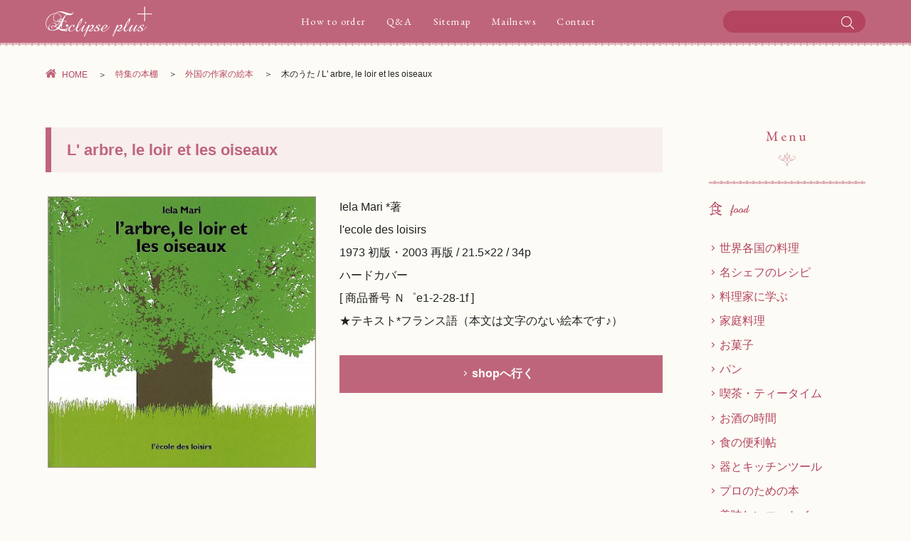

--- FILE ---
content_type: text/html; charset=UTF-8
request_url: https://cookbooks.jp/e-1-2/e1-2-28-d1.html
body_size: 5250
content:
<!doctype html>
<html lang="ja">
<head>
<meta charset="utf-8">
<title>木のうた / L' arbre, le loir et les oiseaux /イエラ・マリ | 食と暮らしの古本屋＊eclipse plus</title>
<meta name="description" content="食と暮らしの古本屋 エクリプス プリュスでは、イエラ・マリさんによる『木のうた』のフランス語版『L' arbre, le loir et les oiseaux』をご紹介・お届けしております！ごゆっくりどうぞ…☆">
<script>
if ((navigator.userAgent.indexOf('iPhone') > 0 ) || navigator.userAgent.indexOf('iPod') > 0 || navigator.userAgent.indexOf('Android') > 0) {
	document.write('<meta name="viewport" content="width=device-width; initial-scale=1.0; maximum-scale=1.0; minimum-scale=1.0; user-scalable=no">');
}
</script>

<meta name="apple-touch-fullscreen" content="yes">
<meta name="apple-mobile-web-app-status-bar-style" content="default">
<meta name="keywords" content="料理本,料理研究家,レシピ本,家庭料理,中古本,食文化,お菓子作り,料理書,料理家,製菓,シェフ,パティシエ,雑誌バックナンバー,古書,中古,古本">
<meta name="copyright" content="Copyright eclipse plus All Rights Reserved.">
<meta name="format-detection" content="telephone=no">
<link rel="canonical" href="https://cookbooks.jp/">
<link rel="shortcut icon" href="https://cookbooks.jp/favicon.ico"><!--[if lt IE 9]>
<script src="http://html5shim.googlecode.com/svn/trunk/html5.js"></script>
<![endif]-->
<!--[if lt IE 9]>  
<script src="http://css3-mediaqueries-js.googlecode.com/svn/trunk/css3-mediaqueries.js"></script>
<![endif]--> 
<!--[if lt IE 8]>
<script src="http://ie7-js.googlecode.com/svn/version/2.1(beta4)/IE8.js"></script>
<![endif]-->
<link href="https://fonts.googleapis.com/css?family=EB+Garamond" rel="stylesheet">
<link href="https://cookbooks.jp/css/import.css" rel="stylesheet" type="text/css">
<link href="https://maxcdn.bootstrapcdn.com/font-awesome/4.7.0/css/font-awesome.min.css" rel="stylesheet" integrity="sha384-wvfXpqpZZVQGK6TAh5PVlGOfQNHSoD2xbE+QkPxCAFlNEevoEH3Sl0sibVcOQVnN" crossorigin="anonymous">
<script type="text/javascript">
var ua = navigator.userAgent;
if((ua.indexOf('iPad') != -1)){
	document.write('<link rel="stylesheet" type="text/css" href="https://cookbooks.jp/css/tablet.css">');
}
else if ((ua.indexOf('Android') > 0 && ua.indexOf('Mobile') == -1)){
	document.write('<link rel="stylesheet" type="text/css" href="https://cookbooks.jp/css/tablet.css">');
} 
</script>
<script src="//code.jquery.com/jquery-1.11.0.min.js"></script>
<script src="//code.jquery.com/jquery-migrate-1.2.1.min.js"></script>
<script src="https://cookbooks.jp/js/jquery.smoothScroll.js"></script>
<script src="https://cookbooks.jp/js/jquery.matchHeight.js"></script>
<script src="https://cookbooks.jp/js/modernizr.js"></script>
<script src="https://cookbooks.jp/js/s.js"></script>
</head>

<body id="sub">
<!--header-->   
<header id="header">
    <!-- glNavi -->
    <div class="wrapper">
        <div id="mobile-head">
            <h1 class="logo"><a href="https://cookbooks.jp/">食と暮らしの古本屋 eclipse plus</a></h1>
            <div id="nav-toggle">
                <div>
                    <span></span>
                    <span></span>
                    <span></span>
                </div>
            </div>
        </div>
        <nav id="global-nav">
            <ul>
                <li class="nav1"><a href="https://cookbooks.jp/info.html">How to order</a></li>
                <li class="nav2"><a href="https://cookbooks.jp/q-a.html">Q&amp;A</a></li>
                <li class="nav3"><a href="https://cookbooks.jp/sitemap.html">Sitemap</a></li>
                <li class="nav4"><a href="https://cookbooks.jp/shop/mailnews/">Mailnews</a></li>
                <li class="nav5"><a href="https://cookbooks.jp/shop/contact/">Contact</a></li>
                <li class="li-search sp">
                	<div class="search">
<script>
  (function() {
    var cx = '017048921622195879016:n8kcrkbv4gg';
    var gcse = document.createElement('script');
    gcse.type = 'text/javascript';
    gcse.async = true;
    gcse.src = 'https://cse.google.com/cse.js?cx=' + cx;
    var s = document.getElementsByTagName('script')[0];
    s.parentNode.insertBefore(gcse, s);
  })();
</script>
<gcse:searchbox-only></gcse:searchbox-only>
                    </div>
                </li>
            </ul>
        </nav>
                <div class="search pc">
<script>
  (function() {
    var cx = '017048921622195879016:n8kcrkbv4gg';
    var gcse = document.createElement('script');
    gcse.type = 'text/javascript';
    gcse.async = true;
    gcse.src = 'https://cse.google.com/cse.js?cx=' + cx;
    var s = document.getElementsByTagName('script')[0];
    s.parentNode.insertBefore(gcse, s);
  })();
</script>
<gcse:search></gcse:search>
                    </div>
    </div>
    <!-- /glNavi -->
</header>
<!--/header-->
<!-- pan-->
<div id="pan" class="wrapper clearfix">
 	<ul><li><span><i class="fa fa-home fa-small" aria-hidden="true"></i><a href="https://cookbooks.jp/">HOME</a></span></li><li><span><a href="https://cookbooks.jp/feature.html">特集の本棚</a></span></li><li><span><a href="https://cookbooks.jp/e-1-2/e-1-2.html">外国の作家の絵本</a></span></li><li>木のうた / L' arbre, le loir et les oiseaux</li></ul>
</div>
<!-- /pan -->
<!-- container -->
<div id="container" class="wrapper clearfix">
	<div class="main">
        <!-- info -->
        <h2 class="title-pink-bg-line" id="1f">L' arbre, le loir et les oiseaux</h2>
        <section class="info-box mb60">
            <div class="info-photo"><img src="https://cookbooks.jp/e-1-2/e1-2-28-1f.jpg" alt="L' arbre, le loir et les oiseaux"></div>
            <div class="info-book">
                <p>Iela Mari *著<br>l'ecole des loisirs<br>1973 初版・2003 再版 / 21.5×22 / 34p<br>ハードカバー<br>[ 商品番号 Ｎ゜e1-2-28-1f ]<br>★テキスト*フランス語（本文は文字のない絵本です♪）</p>
                <a href="https://cookbooks.jp/shop/e1-2-28-1/" target="_blank" class="btn btn-pink w100p">shopへ行く</a>
            </div>
        </section>
        <section class="info-txt">
        	<p>イタリアの絵本作家イエラ・マリさんによる『木のうた』のフランス語版.:*・゜<br>フランス語版といいましても、元々が字のない絵本となります！</p>
            <p>自然の中にすくっと立つ１本の樹を通して四季を感じることのできる美しい１册です.:*・゜</p>
            <p>雪におおわれた大地、でもその中では、冬眠しているりすや種が、春を待っています。<br>そして、りすが目を覚まし、種が芽吹き始めて…モノトーンの世界がだんだんと緑に彩られていって.:*・゜<br>ちょこまかと働くりす、空を飛んで巣づくりする鳥たち、咲き出す花、秋の実り、紅葉、そしてまた冬が訪れて…生けとし生きるものの生の営み、四季の移り変わりの美しさが描かれていて、グラフィカルなイラストが、決して甘く可愛すぎないのに、自然への優しいまなざしに溢れていて素敵です。</p>
            <p class="mb35">どうぞ、何度も何度もページを開いて、眺めてみてください.:*・゜</p>
        </section>
        <!-- /info -->
        <!-- block -->
        <article class="box-line inner mb60">
        	<h3 class="title-pink-icon mb30 font-eb">Information</h3>
            <div class="inner2">
                <p>出版社品切れ または絶版 となっています &gt;2018年6月現在</p>
            </div>
        </article>
        <!-- /block -->
        <!-- link -->
        <div class="link-box mb90">
            <a href="https://cookbooks.jp/shop/e1-2-28-1/" target="_blank" class="btn btn-pink mb20 w100p">shopで在庫をご覧いただけます</a>
            <a href="https://amzn.to/2JFegK1" target="_blank" class="btn btn-line-pink mb10">Amazonでもお求めいただけます</a>
        </div>
        <!-- /link -->
        <!-- link -->
        <div class="link-box">
            <a href="https://cookbooks.jp/e-1-2/e-1-2.html" target="_blank" class="btn btn-line-pink2 mb20">外国の作家の絵本</a>
        </div>
        <!-- /link -->
    </div>
    <div class="side-r">
    	<!-- menu -->
        <h2 class="title-icon font-eb">Menu</h2>
        <dl class="side-nav">
        	<dt><img src="https://cookbooks.jp/img/menu1.png" alt="食 food" /></dt>
            <dd>
            	<ul class="arrow-list">
                	<li><a href="https://cookbooks.jp/s-1/s-1.html">世界各国の料理</a></li><li><a href="https://cookbooks.jp/s-2/s-2.html">名シェフのレシピ</a></li><li><a href="https://cookbooks.jp/s-3/s-3.html">料理家に学ぶ</a></li><li><a href="https://cookbooks.jp/s-4/s-4.html">家庭料理</a></li><li><a href="https://cookbooks.jp/s-5/s-5.html">お菓子</a></li><li><a href="https://cookbooks.jp/sf-25/sf-25.html">パン</a></li><li><a href="https://cookbooks.jp/s-6/s-6.html">喫茶・ティータイム</a></li><li><a href="https://cookbooks.jp/s-7/s-7.html">お酒の時間</a></li><li><a href="https://cookbooks.jp/s-8/s-8.html">食の便利帖</a></li><li><a href="https://cookbooks.jp/s-9/s-9.html">器とキッチンツール</a></li><li><a href="https://cookbooks.jp/s-10/s-10.html">プロのための本</a></li><li><a href="https://cookbooks.jp/s-11/s-11.html">美味しいエッセイ</a></li>
                </ul>
            </dd>
        </dl>
        <dl class="side-nav">
        	<dt><img src="https://cookbooks.jp/img/menu2.png" alt="暮らし life" /></dt>
            <dd>
            	<ul class="arrow-list">
                	<li><a href="https://cookbooks.jp/k-1/k-1.html">おしゃれとマナー</a></li><li><a href="https://cookbooks.jp/k-2/k-2.html">暮らしの知恵</a></li><li><a href="https://cookbooks.jp/k-3/k-3.html">家づくり・インテリア</a></li><li><a href="https://cookbooks.jp/k-4/k-4.html">旅をする・外国の暮らし</a></li><li><a href="https://cookbooks.jp/k-5/k-5.html">手芸・ハンドメイド</a></li><li><a href="https://cookbooks.jp/k-6/k-6.html">花とガーデニング</a></li><li><a href="https://cookbooks.jp/k-7/k-7.html">コレクション・こだわり</a></li>
                </ul>
            </dd>
        </dl>
        <dl class="side-nav side-nav-last mb30">
        	<dt><img src="https://cookbooks.jp/img/menu3.png" alt="エトセトラ etc" /></dt>
            <dd>
            	<ul class="arrow-list">
                    <li><a href="https://cookbooks.jp/e-2-1/e-2.html">アート・デザイン</a></li><li><a href="https://cookbooks.jp/e-1-1/e-1.html">大人も楽しめる子どもの本</a></li><li><a href="https://cookbooks.jp/e-3/e-3.html">小説・エッセイ</a></li><li><a href="https://cookbooks.jp/e-4/e-4.html">詩・歌・ことば</a></li><li><a href="https://cookbooks.jp/magazine/z-mag.html">Zine・リトルプレス</a></li>
                </ul>
            </dd>
        </dl>
        <div class="btn-box">
            <a href="https://cookbooks.jp/magazine/s-mag.html" class="side-img-btn"><img src="https://cookbooks.jp/img/side1.png" alt="料理、食にまつわる雑誌バックナンバー"></a>
            <a href="https://cookbooks.jp/magazine/l-mag.html" class="side-img-btn mb25"><img src="https://cookbooks.jp/img/side2.png" alt="暮らしの雑誌バックナンバー"></a>
            <a href="https://cookbooks.jp/feature.html" class="side-img-btn mb25"><img src="https://cookbooks.jp/img/side3.png" alt="特集の本棚index"></a>
            <a href="https://cookbooks.jp/author.html" class="side-img-btn mb35"><img src="https://cookbooks.jp/img/side4.png" alt="著者別本棚index"></a>
        </div>
        <ul class="side-nav-list mb50">
        	<li><a href="https://cookbooks.jp/greeting.html">ご挨拶</a></li>
            <li><a href="https://cookbooks.jp/info.html">ご利用案内</a></li>
            <li><a href="https://cookbooks.jp/q-a.html">よくあるご質問</a></li>
            <li><a href="https://cookbooks.jp/shop/search/">探求書・お捜しの本について</a></li>
            <li><a href="https://cookbooks.jp/re/republication.html">復刊、新版、文庫化情報♪</a></li>
            <li><a href="https://cookbooks.jp/precious.html">買取について</a></li>
            <li><a href="https://cookbooks.jp/law.html#kobutu">古物営業法の規定に基づく表示</a></li>
        </ul>
        <div class="btn-box">
            <a href="https://cookbooks.jp/precious.html" class="side-img-btn mb20"><img src="https://cookbooks.jp/img/side8_2x.png" alt="お家で眠っている本たちお譲りください"></a>
            <a href="https://cookbooks.jp/dengon.html" class="side-img-btn mb30"><img src="https://cookbooks.jp/img/side9_2x.png" alt="ご連絡のとれないお客さまへ"></a>
        </div>
        <!-- /menu -->
　   　　<!-- blog -->
        <h2 class="title-icon font-eb">Blog</h2>
        <div class="box-pink mb70">
        	<div class="inner-white">
                <p class="blog-photo"><a href="https://cookbooks.jp/blog/"><img src="https://cookbooks.jp/img/blog-photo.jpg" class="w63" alt="ブログ「Proof of the pudding」へ"></a></p>
                <div class="blog-txt">
                    <p>「カフェエイト」さん *著<br>『VEGE BOOK 3』から…ゴールデンデリシャスと赤ワインのジェラートを作ってみました♪</p>
                    <p class="t-center"><a href="https://cookbooks.jp/blog/" class="icon-arrow">続きを読む</a></p>
                </div>
            </div>
        </div>
        <!-- /blog -->
	</div>
</div>
<!-- /container -->
<!--footer-->    
    <footer id="footer">
        	<div class="wrapper">
            	<ul class="foot-nav">
                	<li><a href="https://cookbooks.jp/greeting.html">ご挨拶</a></li>
                    <li><a href="https://cookbooks.jp/info.html">ご利用案内</a></li>
                    <li><a href="https://cookbooks.jp/shop/search/">探求書</a></li>
                    <li><a href="https://cookbooks.jp/precious.html">買取</a></li>
                    <li><a href="https://cookbooks.jp/law.html#kobutu">古物営業法の規定に基づく表示</a></li>
                    <li><a href="https://cookbooks.jp/info.html#privacy">プライバシーポリシー</a></li>
                    <li><a href="https://cookbooks.jp/law.html">特定商取引法に基づく表示</a></li>
                </ul>
            	<p class="copy">Copyright(C) 2001-2026 * eclipse plus * All Rights Reserved.</p>
            </div>
		<div class="pagetop"><a href="#top">▲</a></div>
    </footer>
<!-- Global site tag (gtag.js) - Google Analytics -->
<script async src="https://www.googletagmanager.com/gtag/js?id=UA-2752943-1"></script>
<script>
  window.dataLayer = window.dataLayer || [];
  function gtag(){dataLayer.push(arguments);}
  gtag('js', new Date());

  gtag('config', 'UA-2752943-1');
</script>
<!--/footer-->
</body>
</html>

--- FILE ---
content_type: text/css
request_url: https://cookbooks.jp/css/common.css
body_size: 1013
content:
@charset "utf-8";
*{ font-family:"ヒラギノ角ゴ Pro W3", "Hiragino Kaku Gothic Pro", メイリオ, Meiryo, "Quattrocento Sans", Osaka, "ＭＳ Ｐゴシック", "MS PGothic", sans-serif; margin: 0; padding: 0; }
html { margin:0 auto; padding:0; height:100%; width:100%;}
body {text-align: left;margin: 0 auto;padding: 0;height: 100%;width: 100%;-webkit-text-size-adjust: 100%;color: #222222;background: #FCFBF5;font-feature-settings: "palt";}

body#home {}

img { width:100%; height:auto;}

a,a:link, a:visited {color: #B44460;text-decoration: none;}
a:active, a:hover {color: #D8758A;}
a:hover img {opacity: 0.6;}

a:hover, a:hover img{opacity: .6;-ms-filter: "alpha(opacity=60)";-khtml-opacity: .6;-moz-opacity: .6;}
a:hover, a:hover img{ -moz-transition: opacity 0.5s ease-out 0s; -webkit-transition: opacity 0.5s ease-out 0s; -o-transition: opacity 0.5s ease-out 0s; -ms-transition: opacity 0.5s ease-out 0s; transition: opacity 0.5s ease-out 0s; }
a, a img{ -moz-transition: opacity 0.5s ease-out 0s; -webkit-transition: opacity 0.5s ease-out 0s; -o-transition: opacity 0.5s ease-out 0s; -ms-transition: opacity 0.5s ease-out 0s; transition: opacity 0.5s ease-out 0s; }
a img {background:#fff;}
a:hover img {background:#fff;filter: alpha(opacity=60); -moz-opacity: 0.6; opacity: 0.6;}

h1, h2, h3, h4, h5 { margin: 0; padding: 0; font-size: 90%; line-height: 120%; font-weight: normal; }
h1 {/*construction.css*/}

ul,ol,dl { margin: 0; padding: 0; font-size: 90%; line-height: 160%; }
ul ul,
ul ol,
ul dl,
ul p,
ol ol,
ol ul,
il dl,
ol p,
dl ul,
dl ol,
dl p,
dl dl {margin: 0;padding: 0;font-size: 106%;line-height: 160%;font-weight: normal;}
li { list-style-type: none; padding: 0; margin: 0; }

dl { margin: 0; padding: 0; }
dt { margin: 0; padding: 0; }
dd { margin: 0; padding: 0; }

p {font-size: 100%;line-height: 200%;margin: 0;padding: 0;}
img { border: 0; font-size: 65%; line-height: 150%; }
hr { display: none; }

table { font-size: 90%; margin: 0; padding: 0; }
th { text-align: left; font-weight: bold; margin: 0; }
td { /* [disabled]text-align: left; */ margin: 0; }
table ul, table ol, table dl, table p {font-size: 100%; line-height: 160%;}

em { font-weight: bold; font-style: normal; padding-top: 10px; font-size: 90%; line-height: 160%; }
sup,sub { font-size: 70%; }
address { font-style: normal; margin: 0; padding: 0; }

form { margin: 0; padding: 0; }
label { margin: 0; padding: 0; font-size: 90%; line-height: 160%; }
input, button, textarea, select {margin: 0;padding: 0;background: none;border: none;border-radius: 0;outline: none;-webkit-appearance: none;-moz-appearance: none;appearance: none;}

/*clearfix*/
.clearfix { zoom:1;/*for IE 5.5-7*/ }
.clearfix:after{/*for modern browser*/ content:"."; display: block; height:0; clear: both; visibility: hidden; font-size: 0;}

blockquote { margin:0; padding:0;}


--- FILE ---
content_type: text/css
request_url: https://cookbooks.jp/css/construction.css
body_size: 3215
content:
@charset "utf-8";

/*--- 全体の幅 ------------------------------*/
#wrapper {max-width: 100%;width: 94%;margin:0 auto;display:block;position:relative;}
.wrapper {width: 90%;max-width: 1170px;margin:0 auto;padding: 0;}
@media screen and (max-width:1000px){
	#wrapper {width: 100%;font-size:105%;}
	.wrapper {}
}

/*--- Header glNav ------------------------------*/
/* header */
#header {position: relative;width: 100%;margin: 0 auto;line-height: 1;z-index: 999;background: #BF657B;height: 60px;color: #fff;}
#header:after{content:"";display:block;width:100%;height: 5px;position:absolute;left:0;right:0;bottom: -5px;background: url(../img/race_btm.png) 0 100%;background-size: auto 6px;}
#header .wrapper {display: flex;justify-content: space-between;align-items: center;height: 60px;}
#header #mobile-head {order: 1;flex-basis: 155px;}
.logo {font-size:1px;text-indent:-99999px;line-height:0;background:url(../img/logo.png) no-repeat 0 0;width:150px;height:43px;background-size: auto 100%;}
.logo a { display:block;width:100%;height:100%;}
@media screen and (max-width: 1000px) {
	#header .wrapper { display:block; width:100%;}
}

/* glnav */
#global-nav {text-align:center;order: 2;flex-grow: 2;font-size: 88%;letter-spacing: .1em;}
#global-nav ul {list-style: none;font-size: 100%;}
#global-nav ul li {margin-left: 3%;display: inline-block;position: relative;}
#global-nav ul li a {font-family: 'EB Garamond', serif;color: #fff;font-weight:  normal;}
#global-nav ul li a:hover { border-bottom:solid 1px #fff;}
#nav-toggle {display: none;top: 50%;width: 20px;height: 14px;cursor: pointer;z-index: 101;}
#nav-toggle div { position: relative;}
#nav-toggle span {display: block;position: absolute;height: 2px;width: 100%;background: #fff;left: 0;-webkit-transition: .35s ease-in-out;-moz-transition: .35s ease-in-out;transition: .35s ease-in-out;}
#nav-toggle span:nth-child(1) { top: 0;}
#nav-toggle span:nth-child(2) {top: 6px;}
#nav-toggle span:nth-child(3) {top: 13px;}
.nav-red {display: none;}
@media screen and (max-width: 1000px) {
    #header, .inner {width: auto;min-width: 1px;padding: 0;}
    #header {top: 0;margin-top: 0;}
    #header .bgColor,
    #mobile-head {position:relative;z-index:10000000;}
    #mobile-head  {width: 90%;display: flex;justify-content: space-between;padding: 0 5%;height: 60px;align-items: center;}
    #header .logo {/* left: 5%; *//* width: 20%; *//* height: auto; *//* padding-top: 4%; *//* top: 50%; *//* margin-top: -2%; */}
    #global-nav {position: absolute;top: -696px;background: #bf657b;width: 100%;text-align: center;padding: 0;-webkit-transition: .5s ease-in-out;-moz-transition: .5s ease-in-out;transition: .5s ease-in-out;}
    #global-nav ul {width: 100%;padding-top: 20px;}
    #global-nav ul li {position: relative;display: block;/* border-bottom: solid 1px #fcfbf5; */margin: 0;padding: 0 5%;}
    #global-nav ul li:hover:after { display:none;}
    #global-nav ul li:last-child { border-bottom:none;padding:5%;text-align:center;}
    #global-nav ul li:last-child:before { display:none;}
    #header #global-nav ul li a,
    #header.fixed #global-nav ul li a {width: 100%;display: block;padding: .7em 0;}
    #nav-toggle {display: block; }
    .open #nav-toggle span:nth-child(1) {top: 11px;-webkit-transform: rotate(315deg);-moz-transform: rotate(315deg); transform: rotate(315deg);}
    .open #nav-toggle span:nth-child(2) { width: 0; left: 50%; }
    .open #nav-toggle span:nth-child(3) {top: 11px;-webkit-transform: rotate(-315deg);-moz-transform: rotate(-315deg);transform: rotate(-315deg);}
    .open #global-nav {-moz-transform: translateY(756px);-webkit-transform: translateY(756px);transform: translateY(756px);}
    .nav-red {display:block;position: absolute;right: 50px;top: 50%;width: 50px;height: 13px;cursor: pointer;z-index: 101;font-size: 50%;margin-top: -13px;text-align: center;}
    .nav-red a { color:#333 !important;}
    .nav-red:before {content:"";background:url(../img/icon-red.svg) no-repeat 50% 0;width: 100%;height: 23px;display:block;}
    .contact #nav-toggle { display:none;}
}

/*search*/
.search {width: 200px;order: 3;}

.search-form {position: relative;text-align: right;}
input[type="search"].search-field {width: 150px;background: #bf5570;padding: 0 .7em;line-height: 30px;margin-right: -10px;color: #fff;border-radius: 15px 0px 0px 15px;height: 30px;}
.search-submit:before {content: "";width: 14px;height: 14px;margin-right: .5em;background: url(../img/icon-search.svg) no-repeat;display: block;position: absolute;top: 50%;left: 0;margin-top: -7px;}
.search-submit {overflow: hidden;padding: 0;color: #fff;line-height: 30px;cursor: pointer;position: relative;background: #bf5570;text-indent: -99999px;width: 25px;border-radius: 0 15px 15px 0;}
@media screen and (max-width:1000px){
	.search { width:100%;}
	.search-form {text-align:center;}
	input[type="search"].search-field { width:90%;}
}

/*gsc*/
#___gcse_1,#___gcse_0 {background:#B44460;border-radius: 20px;padding: 3px 10px;}
.gsc-control-cse {border:none !important;background:none !important;border-color: #b44460 !important;}
.cse .gsc-control-cse, .gsc-control-cse {padding:0 !important;width:auto !important;}
.cse .gsc-control-wrapper-cse, .gsc-control-wrapper-cse {}
.cse form.gsc-search-box, form.gsc-search-box { padding:0 !important; margin:0 !important;}
table.gsc-search-box { margin:0 !important;}
table.gsc-search-box tr {}
table.gsc-search-box td { border:none !important;}
input.gsc-input {}
.cse input.gsc-input, input.gsc-input {background:#B44460 !important;color:#fff !important;border: none !important;}
td.gsc-search-button {position:relative;z-index:10000;}
.cse input.gsc-search-button, input.gsc-search-button {position:relative;z-index:10000;cursor:pointer;border:  none !important;background: url(../img/icon-seach.png) no-repeat 50% 50% !important;margin: 0 !important;width: 18px;height: 18px !important;background-size: 18px !important;text-indent:  -999999px;font-size: 1px !important;line-height: 1em;display: block;min-width: 18px !important;}
td.gsc-clear-button { display:none !important;}
input.gsc-search-button {width: 18px !important;display: block;position: absolute;right: 0;margin-top: -9px !important;padding: 9px !important;}
@media screen\0 {
  input.gsc-search-button  { margin-top: 3px !important; }
}
::-webkit-input-placeholder {color: #b44460;}
::-moz-placeholder {color: #b44460; opacity: 1;}
:-ms-input-placeholder {color: #b44460!important;}
input:-ms-input-placeholder{color: #b44460!important;}
/*v2*/
.gsc-input-box {border: none !important;background: none !important;}
.gsc-search-box .gsc-input>input:hover,.gsc-input-box-hover { border: none !important; -moz-box-shadow:  none !important; -webkit-box-shadow:  none !important; box-shadow: none !important; outline: none;}
.gsc-search-box .gsc-input>input:focus,.gsc-input-box-focus { border:  none !important; -moz-box-shadow:  none !important; -webkit-box-shadow:  none !important; box-shadow:  none !important; outline: none;}
.gsc-search-button-v2, .gsc-search-button-v2:hover, .gsc-search-button-v2:focus{border:none !important;background:none !important;text-indent:  -999999px !important;background: url(../img/icon-seach.png) no-repeat 50% 50% !important;background-size: 18px !important;line-height: 1em;min-width: 18px !important;padding: 5px 15px !important;}
.gsst_a .gscb_a { color:#fcfbf5 !important;display:none;}
@media screen and (max-width:1000px){
	#___gcse_1,#___gcse_0 {padding: 5px ;}
	input.gsc-search-button { right:10px;}
}


/*--- nav ------------------------------*/
.side-nav {padding-bottom:30px;}
.side-nav dt {background:url(../img/race_top.png) repeat-x 0 0;padding: 30px 0 25px;font-size: 126%;letter-spacing: 0.1em;background-size: auto 6px;}
.side-nav dt span {font-size:80%; padding-left:1em;}
.side-nav dd {}
.side-nav-last {background:url(../img/race_top.png) repeat-x 0 100%;background-size: auto 6px;}
.arrow-list {margin-left:10px;font-size: 113%;}
.arrow-list li { margin-bottom:.5em;}
.arrow-list li:before{content:"";position: relative;display: inline-block;width: 4px;height: 4px;top: -3px;left: -8px;border-top: 1px solid #B44460;border-right: 1px solid #B44460;-webkit-transform: rotate(45deg);transform: rotate(45deg);}
.arrow-list li a:hover {border-bottom: solid 1px #bf5570;}
.main .arrow-list { font-size:100%;}
.main .arrow-list li { margin-bottom:.25em;}
.arrow-list-last {}
.side-img-btn { display:block;}
.side-nav-list {text-align:center;position:relative;display:block;padding: 40px 0;}
.side-nav-list:before,.side-nav-list:after {content:"";position:absolute;display:block;height:22px;left: 0;right: 0;background-size: contain !important;}
.side-nav-list:before {background: url(../img/side5.png) 50% 0 no-repeat;top: 0;}
.side-nav-list:after {background: url(../img/side7.png) 50% 0 no-repeat;bottom: 0;}
.side-nav-list li {margin-bottom:10px;background: url(../img/side6.png) no-repeat #f2e1e6;background-size:contain;}
.side-nav-list li a {padding:.5em 0; display:block;}
.side-nav-list li:last-child { margin-bottom:0;}
@media screen and (max-width:1000px){
	.side-nav dt img { width:50%;}
	.side-img-btn { width:70%;margin:0 auto;}
	.side-nav-list { font-size:100%;}
	.side-nav-list li { letter-spacing:0;}
	.side-nav-list li a { padding:1em 0;}
}
@media screen and (max-width: 767px){
	.side-nav dt img {width: auto;height: 25px;}
}


/*--- contents ------------------------------*/
#container{position:relative;display: flex;justify-content: flex-end;padding-bottom: 40px;}
#home #container { padding-top:40px;}
#sub #container {padding-top: 30px;}
.contents {position:relative;margin: 0 auto;padding: 60px 6%;}
.main {order: 2;flex-grow: 2;flex-basis: 50%;padding: 0 65px;}
#sub .main {padding: 0 65px 0 0;}
.side-l {order: 1;flex-basis: 220px;}
.side-r {order: 3;flex-basis: 220px;color: #bf5570;}
@media screen and (max-width:1000px){
	#container{flex-direction: column;}
	.contents {padding: 10% 5%;}
	.main,#sub .main {order: 1;flex-basis: 100%;padding: 0 0 3em 0;}
	.side-l {order: 2;flex-basis: 100%;}
	.side-r {order: 3;flex-basis: 100%;}
}

/*--- pan ------------------------------*/
#pan {padding: 35px 0;font-size: 82%;line-height: 100%;}
#pan li { display: block; float: left; padding-right:1em; }
#pan li a {margin: 0 1em 0 0;}
#pan li a:hover {border-bottom: solid 1px #bf5570;}
#pan li span:after {content: " ＞"; }
.fa-small {font-size: 1.4em !important;margin-right: .5em;color: #BF657B;}
@media screen and (max-width:767px){
	#pan { display:none;}
}


/*--- footer ------------------------------*/
#footer {background:#BF657B;color:#fff;text-align:center;padding: 40px 0 30px;position:relative;letter-spacing: .1em;}
#footer:before{content:"";display:block;width:100%;height: 5px;position:absolute;left:0;right:0;top: -5px;background: url(../img/race_top.png) 0 0;background-size: auto 6px;}
.copy{font-size: 90%;padding: 60px 0 0;}
.foot-nav li {display: inline-block;border-right: solid 1px #fff;padding: 0 1em;line-height: 1;font-size: 105%;}
.foot-nav li a {color: #fff;}
.foot-nav li a:hover { border-bottom:solid 1px #fff;}
@media screen and (max-width:1000px){
	#footer {padding:2em 0 1em;letter-spacing: 0;}
	.copy{font-size:100%;padding: 3em 0 0;}
	.foot-nav {text-align: left;font-size: 100%;}
	.foot-nav li {border: none;padding: 0;display: block;font-size: 100%;}
	.foot-nav li a {padding: .8em 0;display:block;}
}

/*--- pagetop ------------------------------*/
.pagetop {cursor:pointer;display: block;z-index: 10000;position:fixed;bottom:55px;right:15px;padding:10px 15px;color: #bf5570;font-size:18px;text-decoration:none;background: linear-gradient(-45deg,#fff 25%, #f4f4ed 25%, #f4f4ed 50%, #fff 50%, #fff 75%, #f4f4ed 75%, #f4f4ed);background-size: 4px 4px;border: 3px solid #c96d85;border-radius: 50%;opacity: 0.6;box-sizing: border-box;}
.pagetop:hover {color: #ffffff; background:#c96d85;}
.pagetop a {display:block;color:#333;width: 100%;height: 100%;position: relative;text-decoration: none;}
@media screen and (max-width: 767px){
	.pagetop {bottom:10px;height: 2.5em;width: 2.5em;}
	.pagetop a { position: absolute; left: 50%; top: 65%; margin: -50%;}
}



--- FILE ---
content_type: text/css
request_url: https://cookbooks.jp/css/styles.css
body_size: 4457
content:
@charset "utf-8";

.pc { display:block !important;}
.sp {display: none !important;}
@media screen and (max-width:1000px){
	.pc { display:none !important;}
	.sp { display:block !important;}
}

.none { display:none;}

/*マージン*/
.m0 { margin: 0 !important; }
.mb0 { margin-bottom:0px !important;}
.mb5 { margin-bottom:5px !important;}
.mb10 { margin-bottom:10px !important;}
.mb15 { margin-bottom:15px !important;}
.mb20 { margin-bottom:20px !important;}
.mb25 { margin-bottom:25px !important;}
.mb30 { margin-bottom:30px !important;}
.mb35 { margin-bottom:35px !important;}
.mb40 { margin-bottom:40px !important;}
.mb50 { margin-bottom:50px !important;}
.mb55 { margin-bottom:55px !important;}
.mb60 { margin-bottom:60px !important;}
.mb65 { margin-bottom:65px !important;}
.mb70 { margin-bottom:70px !important;}
.mb75 { margin-bottom:75px !important;}
.mb80 { margin-bottom:80px !important;}
.mb90 { margin-bottom:90px !important;}
.mb100 { margin-bottom:100px !important;}
.mb120 { margin-bottom:120px !important;}
.mb160 { margin-bottom:160px !important;}
@media screen and (max-width: 1000px){
    .mb25 { margin-bottom:1em !important;}
    .mb35 { margin-bottom:1.5em !important;}
    .mb40 { margin-bottom:1.5em !important;}
    .mb55 { margin-bottom:2em !important;}
    .mb60 { margin-bottom:3em !important;}
    .mb70 { margin-bottom:4em !important;}
    .mb90 { margin-bottom:4.5em !important;}
    .mb100 { margin-bottom:5em !important;}
    .mb120 { margin-bottom:6em !important;}
}

.mt0 { margin-top:0px !important;}
.mt10 { margin-top:10px !important;}
.mt20 { margin-top:20px !important;}
.mt30 { margin-top:30px !important;}
.mt40 { margin-top:40px !important;}
.mt50 { margin-top:50px !important;}
.ml30 {margin-left: 30px !important;}
@media screen and (max-width:1000px){
}

.pb0 { padding-bottom:0 !important;}
.pb10 { padding-bottom:10px !important;}
.pb15 { padding-bottom:15px !important;}
.pb20 { padding-bottom:20px !important;}
.pb30 { padding-bottom:30px !important;}
.pb40 { padding-bottom:40px !important;}
.pb50 { padding-bottom:50px !important;}
.pb60 { padding-bottom:60px !important;}
.pb100 { padding-bottom:100px !important;}
@media screen and (max-width:1000px){
}

.pt0 { padding-top:0px !important;}
.pt10 { padding-top:10px !important;}
.pt15 { padding-top:15px !important;}
.pt20 { padding-top:20px !important;}
.pt30 { padding-top:30px !important;}
.pt40 { padding-top:40px !important;}
.pt50 { padding-top:50px !important;}

/*FontSize*/
.txt_58{font-size:58% !important;}
.txt_70{font-size:70% !important;}
.txt_77{font-size:77% !important;}
.txt_85{font-size:85% !important;}
.txt_91{font-size:91% !important;}
.txt_99{font-size:99% !important;}
.txt_100{font-size:100% !important;}
.txt_108{font-size:108% !important;}
.txt_117{font-size:117% !important;}
.txt_125{font-size:125% !important;}
.txt_133{font-size:133% !important;}
.txt_150{font-size:150% !important;}
.txt_200{font-size:200% !important;}

/*width*/
.w63 { width:63px; }
.w70p { width:70%;}
.w100 { width:100px;}
.w100p { width:100%;}
.w110 { width:110px;}
.w120 { width:120px;}
.w134 { width:134px;}
.w245 { width:245px;}
.w200 { width:200px;}
.w300 { width:300px;}
@media screen and (max-width:1000px){
    .w70p { width:100%;}
}

/*整列*/
.t-center { text-align: center !important; }
.t-right { text-align: right !important; }
.t-left { text-align: left !important; }

/*配置*/
.fl {float:left;position: relative;}
.fr {float:right;position: relative;}
@media screen and (max-width:1000px){
	.fl,.fr { float:none; }
}

/*color*/
.font-eb {font-family: 'EB Garamond', serif;letter-spacing: .1em;}
.font-min {font-family: "Hiragino Mincho Pro","ヒラギノ明朝 ProN W6", "HiraMinProN-W6", "HG明朝E", "ＭＳ Ｐ明朝", "MS PMincho", "MS 明朝", serif;}

/*icon*/
.icon-arrow {position: relative;display: inline-block;border-bottom: solid 1px transparent;box-sizing:border-box;}
.icon-arrow:before{content:"";position: relative;display: inline-block;width: 4px;height: 4px;top: -3px;left: -8px;border-top: 1px solid #B44460;border-right: 1px solid #B44460;-webkit-transform: rotate(45deg);transform: rotate(45deg);}
.icon-arrow:hover {border-bottom: solid 1px #bf5570;}
@media screen and (max-width:1000px){
    .icon-arrow { padding:0;}
}

/*btn*/
.btn {}
.btn-pink {background:#BF657B;display: inline-block;text-align:center;color:#fff !important;padding:1em 0;font-weight:bold;}
.btn-pink:hover {text-decoration: none;}
.btn-pink:before{content:"";position: relative;display: inline-block;width: 4px;height: 4px;top: -3px;left: -8px;border-top: 1px solid #fff;border-right: 1px solid #fff;-webkit-transform: rotate(45deg);transform: rotate(45deg);}
.btn-line-pink {display:block;text-align:center;padding:.5em; border:solid 1px #bf657b;}
.btn-line-pink2 {display:block;text-align:center;padding:.5em;border: solid 1px #E5C2C9;background: #F2E1E6;font-weight:bold;color:#c76981 !important;}
.btn-line-pink3 {display:block;text-align:center;padding:.5em;border: solid 1px #E5C2C9;background: #FFE5EE;font-weight:bold;color:#c76981 !important;}
.btn-line-pink:before,.btn-line-pink2:before{content:"";position: relative;display: inline-block;width: 4px;height: 4px;top: -3px;left: -8px;border-top: 1px solid #BF6579;border-right: 1px solid #BF6579;-webkit-transform: rotate(45deg);transform: rotate(45deg);}
@media screen and (max-width:1000px){
    .btn-pink { display:block;}
}

/*title*/
.title-icon {color: #bf5570;text-align:center;font-size: 126%;margin-bottom: 1em;padding-bottom: 30px;background: url(../img/icon-title.svg) no-repeat 50% 100%;letter-spacing: .15em;}
.title-pink {color:#bf5570;font-size: 125%;font-weight:bold;margin-bottom:1em;}
.title-pl {color:#bf5570;font-size: 112.5%;font-weight:bold;margin-bottom:1em;}
#home .title-pink {font-size: 112.5%;}
.title-pink-bg {background:#BF657B;color:#fff;padding: 20px 15px;position:relative;}
.title-pink-bg:before,.title-pink-bg:after{content:"";display:block;position:absolute;left:0;right:0;height:6px;background-size: auto 6px !important;}
.title-pink-bg:before { background:url(../img/race_in_top.png) repeat-x;top:0;}
.title-pink-bg:after { background:url(../img/race_in_btm.png) repeat-x;bottom:0;}
.title-pink-bg span {font-weight:  bold;font-size: 126%;display:block;padding-top: .5em;}
.title-pink-bg span.day {font-weight:  normal;display:inline-block;padding: 0;font-size: 113%;margin-right: .8em;}
.title-pink-bg span.cat {display:inline-block;background: #fff;color: #bf5570;padding: .4em;line-height: .5;font-size: 84%;width: 8em;text-align: center;border-radius: 1em;}
.title-pink-bg-line {color:#BF657B;font-weight:bold;font-size: 138%;line-height: 1.4;border-left: solid 8px #BF657B;padding: .75em 1em;background: #F7EEED;margin-bottom: 1.5em;}
.title-pink-icon {color:#bf5570;font-size: 125%;position: relative;}
.title-pink-icon:before,.title-pink-icon:after{content:"";display:inline-block;width:17px;height:14px;background:url(../img/icon-l.svg) no-repeat;background-size: contain;}
.title-pink-icon:before {padding-right:.8em;} 
.title-pink-icon:after {background-position:0 100%;margin-left: .8em;} 
.title-black {font-size: 100%;line-height: 2;} 
.title-ribbon {position:relative;display:block;background:url(../img/ribbon.svg) repeat-x;background-size:auto 100%;color:#fff;margin: 0 50px 1em;font-weight:  bold;padding: .8em .8em 1.2em .8em;font-size: 138%;}
.title-ribbon span { display:block;position:relative;z-index:5;}
.title-ribbon:before,.title-ribbon:after {position:absolute;content:"";display:block;width: 70px;height:100%;top:0;bottom:0;background-size: auto 100% !important;z-index: 2;}
.title-ribbon:before {background: url(../img/ribbon-l.svg)no-repeat 0 0;left: -50px;}
.title-ribbon:after {background: url(../img/ribbon-r.svg)no-repeat 100% 0;right: -50px;}
@media screen and (max-width:1000px){
    .title-pink { line-height:1.6;}
    .title-pl { line-height:1.6;}
    .title-pink-bg { padding:5%;}
    .title-pink-bg span {line-height:1.6}
    .title-pink-bg span.day,.title-pink-bg span.cat { line-height:1;}
    .title-pink-bg-line {font-size: 126%;}
    .title-pink-icon { font-size:120%;}
    .title-pink-icon:before{display:block;position:absolute;top: .3em;left: -20px;width: 7px;height: 10px;}
    .title-pink-icon:after {display:none;}
    .title-ribbon {font-size:126%;padding: .8em .5em 1.2em .5em;margin: 0 40px 1em;}
    .title-ribbon:before { left:-40px;}
    .title-ribbon:after { right:-40px;}
}

/*box*/
.box-line {border:solid 1px #D396A6;box-sizing:  border-box;}
.box-book {display:flex;justify-content: flex-end;}
.book-photo {flex-basis: 134px;text-align: center;min-width: 134px;}
.book-txt {flex-basis: 570px;padding-left: 20px;flex-grow: 3;}
#home .book-txt {flex-basis: 365px;}
#sub .main .book-txt p.t-right {margin-bottom:0;}
.box-pink {background:#F2E1E6;padding:5px;font-size: 94%;}
.inner {padding: 25px;}
.inner2 { padding:0 30px;}
.inner3 {padding: 60px 80px;}
#sub .main .inner2 p { margin-bottom:0;}
@media screen and (max-width:1000px){
    .box-book { display:block;}
    .book-photo {text-align: center;display: block;}
    .book-photo .w100 {width: 35%;margin-right: 5%;}
    .book-photo .w134 { width:45%;margin-right: 5%;}
}

.inner-white {border:solid 2px #FCFBF5;padding: 10px;box-sizing: border-box;}
.blog-photo { text-align:center; margin:30px 0;}
.line-btm {border-bottom:solid 1px #D396A6;padding-bottom: 20px;margin-bottom:20px;}
@media screen and (max-width:1000px){
    .inner,.inner3 { padding:8%;}
    .inner2 {padding: 0;}
    #home .book-txt ,.book-txt {font-size: 90%;display: block;width: 100%;padding: 1em 0 0 0;}
    #home .book-txt p ,.book-txt p {font-size: 111.5%;}
    .inner-white {display:flex;justify-content: flex-end;align-items: flex-start;padding: 5%;}
    .blog-photo {margin: 0 0 0 3%;}
    .blog-txt {padding-left: 8%;font-size:90%;}
    .blog-txt .t-center {text-align:right !important;}
}


/*list*/
.book-list { text-align:center;}
.book-list li { margin-bottom:2em;}
.book-list li > dl {}
.book-list li > dl > dt {}
.book-list li > dl > dd a:hover {border-bottom: solid 1px #bf5570;}

.dl-list {padding-left:1em;font-size:100%;line-height:2;}
.dl-list dt {}
.dl-list dd {padding-left:1em;font-size: 94%;}

.dl-book {display: flex;}
.dl-book dt {flex-basis: 167px;}
.dl-book dd {flex-grow: 3; padding-left:1em;}
.dl-other-book { display:flex;justify-content: space-between; font-size:100%;line-height:2;}
.dl-other-book dt {flex-basis: 28%;font-size: 88%;text-align: center;}
.dl-other-book dt a {display: block;line-height: 1.4;border-bottom: solid 1px transparent;box-sizing:border-box;}
.dl-other-book dt a:hover {border-bottom: solid 1px #bf5570;}
.dl-other-book dd {flex-shrink: 3;padding: 0 3% 0 4%;flex-basis: 100%;}
.list-4col {display:flex;justify-content: space-between;flex-wrap: wrap;}
.list-4col li {flex-basis: 25%;}
.list-4col li dd {font-size: 92%;line-height: 1.4;}
.year-list {}
.year-list li { margin-bottom:.5em}
.year-list li a:hover {border-bottom: solid 1px #bf5570;}
.year-list .arrow-list li { display:inline-block;padding-right:1em}
@media screen and (max-width:1100px){
    .list-4col li {flex-basis: 33%;}
}
@media screen and (max-width:1000px){
    .book-list {display:flex;flex-wrap: wrap;justify-content: space-around;margin-bottom: 0;}
    .book-list li { width:48%;}
    .dl-book dt { flex-basis:122px;}
    .dl-book dd  {flex-basis:100%;}
    .dl-other-book {font-size: 100%;margin-bottom: 2em;display: block;}
    .dl-other-book dl {display:block; }
    .dl-other-book dt {display:block;text-align:left;margin-bottom: 1em;}
    .dl-other-book dd{display:block;padding: 0;}
    .dl-other-book .w100 {width: 35%;margin-right: 5%;}
    .dl-other-book .w134 { width:45%;margin-right: 5%;}
    .list-4col li {flex-basis: 48%;}
}


/*home*/
.home-title {height:520px;position:relative;display:block;border-bottom: solid 1px #F2E1E0;box-shadow: 0px 1px #fcfbf5, 0px 2px #F2E1E0, 0px 3px #fcfbf5,0px 4px #F2E1E0, 0px 5px #fcfbf5,0px 6px #F2E1E0;margin-bottom: 9px;overflow: hidden;}
.home-title-nav {display:flex;justify-content: space-between;position:absolute;left:50%;width:1158px;margin: 50px 0 0 -579px;font-size: 113%;}
.home-title-nav:before,.home-title-nav:after {content:"";display:block;position:absolute;top:0;bottom:0;width: 200%;}
.home-title-nav:before {background: url(../img/home-title-bg-l_2x.png) repeat-x 100% 100%;left: -200%;background-size: auto 100%;}
.home-title-nav:after {background: url(../img/home-title-bg-r_2x.png) repeat-x 0 0;right: -200%;background-size: auto 100%;}
.home-title-nav li {flex-basis: 379px;text-align:center;height:360px;}
.home-title-nav li a {display: flex;height:100%;align-items: center;justify-content: center;}
.home-title-nav .nav1 {background: url(../img/home-title-bg-l_2x.png) no-repeat 0 0;background-size: auto 100%;}
.home-title-nav .nav1 a { padding-left:25px;}
.home-title-nav .nav2 {background: url(../img/home-title-bg_2x.png) no-repeat 50% 0;font-size:1px;text-indent:  -999999px;line-height: 0;background-size: auto 100%;}
.home-title-nav .nav3 {background: url(../img/home-title-bg-r_2x.png) no-repeat 0 0;background-size: auto 100%;}
.home-title-nav a:hover span{border-bottom: solid 1px #bf5570;}
.home-read { width:740px;position:absolute;bottom:10px;left:50%;margin-left:-370px;}
.home-title-nav .nav3 a { padding-right:25px;}
@media screen and (max-width:1000px){
    .home-title {height:auto;padding-top: 86%;}
    .home-title-nav:before,.home-title-nav:after {width:59%;background-size:contain !important;background-repeat:  no-repeat;}
    .home-title-nav:before {left: -40%;}
    .home-title-nav:after {right: -40%;}
    .home-title-nav {width:100%;margin: 0;left: 0;right: 0;display: block;top: 5%;}
    .home-title-nav li {width:56.25%;padding-top:56.25%;height:auto;display: block;position: relative;left: 50%;margin-left: -28%;}
    .home-title-nav .nav2 { background-size:contain;}
    .home-title-nav .nav1, .home-title-nav .nav3{display:none;}
    .home-read { width:89%; margin-left:-44.5%;}
}

/*sub*/
#sub .main p {margin-bottom:2em;}
.info-box {display: flex;justify-content: flex-end;background: url(../img/race_top.png) repeat-x 0 100%;padding-bottom: 66px;background-size: auto 6px;}
.info-box.linenone { background:none;}
.info-photo {flex-basis: 400px;width: 45.1%;}
.info-book {flex-grow: 3;padding-left:30px;width: 54.8%;}
.info-txt { padding:0 70px 60px;}
.link-box {}
.img-list img { width:auto; max-width:100%;height:auto;}
@media screen and (max-width:1000px){
    .info-box {flex-direction: column;padding-bottom: 3em;}
    .info-photo {flex-basis:80%;width: 80%;margin: 0 auto 1em;}
    .info-book {padding:0;width: 100%;}
    .info-txt {padding: 0 0 3em;}
    .img-list img { width:100%;}
}

/*pagenavi*/
.pagenavi {text-align:center;padding: 80px 0 0;}
.pagenavi a {width:40px;line-height:40px;display: inline-block;margin: 0 4px;}
.pagenavi a:hover {border-bottom: solid 1px #bf5570;}
.current_page a {border: solid 1px #D396A6;}
.pagenavi .prev,.pagenavi  .back, .all { position:relative; display:inline-block;}
.all { text-align:center;}
.all a {border:none;display: block;width: auto;}
.pagenavi .prev ,.back {position:relative;font-size: 1px;line-height: 1em;text-indent: -999999px;width: 42px;height: 42px;}
.pagenavi .prev a ,.pagenavi .back a { border:none;display:block;width: 100%;height: 100%;}
.pagenavi .prev:before ,.pagenavi .pagenavi .back:after{content:"";display:inline-block;color: #fff;padding-right: .5em;}
.pagenavi .prev {}
.pagenavi .prev:before {border-top: 2px solid #B84F69;border-right: 2px solid #B84F69;content:"";display: inline-block;top: 50%;left: 50%;margin: -5px;width: 5px;height: 10px;-webkit-transform: rotate(-135deg);transform: rotate(-135deg);position: absolute;}
.pagenavi .back {}
.pagenavi .back:after {border-top: 2px solid #B84F69;border-right: 2px solid #B84F69;content:"";display: inline-block;top: 50%;left: 50%;margin: -8px;width: 10px;height: 10px;-webkit-transform: rotate(45deg);transform: rotate(45deg);position: absolute;}
@media screen and (max-width:1000px){
    .pagenavi { padding-top:3em;}
}

/*段落リストここから*/
.ul1-list ul {padding-left: 1rem;}
.ul1-list {font-size:1rem;line-height: 2;}
.ul2-list {font-size: 1rem;line-height: 2;padding-left: 2rem;}
.ul3-list {font-size: .95rem; line-height: 2;padding-left: 3rem ;}
.ul1-list > li > .ul2-list {padding-left: 1rem ;}
.ul1-list > li > .ul3-list {padding-left: 2rem ;}
/*段落リストここまで*/

/*強調指定ここから*/
.st {
    color: #bf5570;
}
.st2 {
    color: #555555;
}
.st3 {
    color: #c76981;
}
.st4 {
    color: #e9546b;
}
/*強調指定ここまで*/

/*タイトルここから*/
.title-info {
  background:#F2E1E6;
  padding:20px 10px;
  border:2px solid #fff;
  -webkit-box-shadow: 0 0 0 3px #F2E1E6;
  -moz-box-shadow: 0 0 0 3px #F2E1E6;
  box-shadow: 0 0 0 3px #F2E1E6;
  color: #BF657B;
  font-weight: bold;
  font-size: 138%;
  line-height: 1.4;
  padding: .75em 1em;
  margin-bottom: 1.5em;  
}
/*タイトルここまで*/

/*タイトル リボン シリーズ　ここから*/
.title-ribbon-s {
  position: relative;
  padding: 10px;
  color:#ffffff;
  zoom: 1;
  background: #c76981;
  -webkit-box-shadow:0 1px 3px rgba(0,0,0,0.3);
  -moz-box-shadow:0 1px 3px rgba(0,0,0,0.3);
  box-shadow:0 1px 3px rgba(0,0,0,0.3);
  font-weight: bold;
  font-size: 138%;
  line-height: 1.4;
  padding: .75em 1em;
  margin-bottom: 1.5em;   
}
.title-ribbon-s:before,
.title-ribbon-s:after {
  content: "";
  position: absolute;
  top: 100%;
  height: 0;
  width: 0;
  border: 8px solid transparent;
  border-top: 8px solid #bf5570;
}
.title-ribbon-s:before {
  right: 0;
  border-left: 8px solid #bf5570;
}
.title-ribbon-s:after {
  left: 0;
  border-right: 8px solid #bf5570;
}
/*タイトルここまで*/
/*タイトル お愉しみの本棚　見出し　ここから*/
.pleasure-box1{
  background: #FFE5EE;
  box-shadow: 0px 0px 0px 5px #FFE5EE;
  border: double 8px #FFFBF9;
  padding: 0.2em 0.5em;
  border-radius: 10px;  
  color: #bf5570;
  font-weight: bold;
  font-size: 138%;
  line-height: 1.4;
  padding: .75em 1em;
  margin-bottom: 1.5em;   
}
/*タイトルここまで*/
/*タイトル お愉しみの本棚　ここから*/
.pleasure-box2{
  background: #FFE5EE;
  box-shadow: 0px 0px 0px 5px #FFE5EE;
  border: dashed 2px white;
  padding: 0.2em 0.5em;
  color: #bf5570;
  font-weight: bold;
  font-size: 138%;
  line-height: 1.4;
  padding: .75em 1em;
  margin-bottom: 1.5em;   
}
/*タイトルここまで*/

--- FILE ---
content_type: image/svg+xml
request_url: https://cookbooks.jp/img/icon-title.svg
body_size: 4929
content:
<?xml version="1.0" standalone="no"?>
<!-- Generator: Adobe Fireworks 10, Export SVG Extension by Aaron Beall (http://fireworks.abeall.com) . Version: 0.6.1  -->
<!DOCTYPE svg PUBLIC "-//W3C//DTD SVG 1.1//EN" "http://www.w3.org/Graphics/SVG/1.1/DTD/svg11.dtd">
<svg id="Untitled-%u30DA%u30FC%u30B8%201" viewBox="0 0 24 19" style="background-color:#ffffff00" version="1.1"
	xmlns="http://www.w3.org/2000/svg" xmlns:xlink="http://www.w3.org/1999/xlink" xml:space="preserve"
	x="0px" y="0px" width="24px" height="19px"
>
	<g id="%u30EC%u30A4%u30E4%u30FC%201">
		<path d="M 23.6808 6.4122 C 23.5149 5.7212 23.0803 5.1376 22.5455 4.8217 C 22.0131 4.4991 21.3806 4.4743 20.9021 4.72 C 20.6484 4.8451 20.4609 5.0706 20.3578 5.3176 C 20.2523 5.5641 20.2196 5.83 20.2444 6.0775 C 20.2819 6.5748 20.6166 7.0046 21.0165 7.1087 C 21.2139 7.1636 21.3928 7.1622 21.5658 7.142 C 21.7393 7.118 21.9099 7.0501 22.021 6.9155 C 22.1306 6.7806 22.1578 6.6095 22.139 6.474 C 22.1204 6.3348 22.0687 6.2204 22.0055 6.1318 C 21.819 5.8716 21.6033 5.8745 21.5311 5.8984 C 21.4506 5.9237 21.4506 5.9462 21.4552 5.9622 C 21.4626 5.9827 21.4753 5.9888 21.5414 5.9897 C 21.6 5.9935 21.7458 6.001 21.8831 6.2134 C 21.9722 6.3512 22.0342 6.6076 21.8855 6.7839 C 21.7406 6.954 21.3928 6.9788 21.0839 6.8973 C 20.7717 6.8087 20.5139 6.4801 20.4816 6.0638 C 20.438 5.6589 20.6068 5.1657 21.0033 4.9726 C 21.4106 4.7668 21.9469 4.7851 22.4086 5.0677 C 22.8713 5.3411 23.2533 5.859 23.3972 6.4708 C 23.5425 7.0843 23.4713 7.7874 23.1417 8.3945 C 22.8179 9.0067 22.2217 9.4885 21.5006 9.7374 C 21.1436 9.8518 20.7463 9.9531 20.371 9.939 C 19.9838 9.9296 19.5891 9.8246 19.2089 9.6831 C 18.444 9.3864 17.724 8.9227 17.0709 8.3589 C 16.4198 7.7954 15.8245 7.1279 15.3755 6.3521 L 15.2769 6.1698 C 15.5006 5.8702 15.6947 5.552 15.8433 5.1948 C 16.0524 4.7382 16.1331 4.1378 15.9141 3.6292 C 15.8593 3.5016 15.7875 3.3812 15.6873 3.2781 C 15.5889 3.1787 15.4486 3.091 15.2886 3.0962 C 15.126 3.1018 14.9924 3.205 14.908 3.3141 C 14.8202 3.4257 14.7616 3.5467 14.7162 3.6676 C 14.6244 3.9113 14.5796 4.1589 14.5486 4.4031 C 14.5162 4.6632 14.535 4.9229 14.5835 5.1681 C 14.6517 5.5117 14.7705 5.83 14.9138 6.1318 C 14.5796 6.5467 14.1886 6.9362 13.7935 7.3234 L 13.6182 7.4959 C 13.5066 7.3271 13.4139 7.1766 13.34 7.0529 C 13.1116 6.6737 12.8264 6.2631 12.2678 4.8559 C 12.1857 4.6492 12.1022 4.4406 12.0331 4.1129 C 12.1752 3.7089 12.3069 3.2743 12.4069 2.8027 C 12.4896 2.4043 12.5541 1.9815 12.5443 1.5301 C 12.5377 1.3046 12.5143 1.0698 12.4271 0.8345 C 12.3834 0.7187 12.3182 0.6011 12.2216 0.5087 C 12.1256 0.4159 11.9939 0.3657 11.8711 0.3667 C 11.7493 0.3638 11.6174 0.4154 11.5217 0.5082 C 11.4232 0.6001 11.3585 0.7183 11.3145 0.8345 C 11.2256 1.0693 11.2031 1.3037 11.1959 1.5287 C 11.1853 1.9806 11.2487 2.4038 11.3307 2.8022 C 11.4291 3.2734 11.5599 3.7079 11.7006 4.112 C 11.6306 4.4391 11.546 4.6487 11.465 4.855 C 10.9025 6.2603 10.6162 6.6714 10.3861 7.0491 L 10.1643 7.4026 L 10.0847 7.3234 C 9.6896 6.9362 9.2983 6.5467 8.9646 6.1318 C 9.1077 5.8304 9.2262 5.5117 9.2937 5.1681 C 9.3434 4.9233 9.361 4.6632 9.3286 4.4031 C 9.2979 4.1589 9.2524 3.9113 9.162 3.6676 C 9.1155 3.5467 9.058 3.4257 8.9702 3.3141 C 8.885 3.205 8.7516 3.1018 8.5889 3.0962 C 8.4298 3.091 8.2885 3.1787 8.1904 3.2781 C 8.09 3.3812 8.0186 3.5016 7.9639 3.6292 C 7.7448 4.1378 7.8248 4.7382 8.0347 5.1957 C 8.1835 5.552 8.3778 5.8698 8.6005 6.1698 L 8.502 6.3521 C 8.0526 7.1279 7.4573 7.7954 6.8075 8.3589 C 6.1538 8.9227 5.4335 9.3864 4.6686 9.6831 C 4.2885 9.8246 3.8936 9.9305 3.5072 9.939 C 3.1315 9.9536 2.7352 9.8523 2.3772 9.7374 C 1.6556 9.4885 1.0599 9.0067 0.7355 8.3945 C 0.4065 7.7874 0.3357 7.0843 0.4812 6.4708 C 0.6249 5.859 1.0061 5.3411 1.4686 5.0687 C 1.9313 4.7847 2.4685 4.7668 2.8749 4.9726 C 3.2714 5.1662 3.439 5.6589 3.3966 6.0638 C 3.3623 6.4801 3.1064 6.8091 2.7943 6.8973 C 2.4846 6.9788 2.1368 6.954 1.9919 6.7829 C 1.844 6.6076 1.905 6.3512 1.9955 6.2134 C 2.1318 6.001 2.2772 5.994 2.3358 5.9897 C 2.4023 5.9888 2.4155 5.9827 2.4211 5.9626 C 2.427 5.9462 2.427 5.9237 2.3463 5.8984 C 2.2751 5.8745 2.0585 5.8716 1.8717 6.1318 C 1.8092 6.2209 1.7581 6.3362 1.7384 6.474 C 1.7198 6.6104 1.7466 6.7815 1.8572 6.9155 C 1.9692 7.0506 2.1394 7.118 2.3115 7.142 C 2.4854 7.1622 2.6643 7.1636 2.8624 7.1077 C 3.2618 7.0046 3.5956 6.5748 3.634 6.0765 C 3.6581 5.83 3.6259 5.5641 3.5194 5.3176 C 3.4178 5.0706 3.229 4.8451 2.9766 4.72 C 2.4968 4.4743 1.8645 4.4991 1.3319 4.8226 C 0.7971 5.1376 0.3623 5.7222 0.1964 6.4122 C 0.0291 7.096 0.1038 7.8779 0.469 8.5538 C 0.828 9.2373 1.4979 9.7726 2.2815 10.0417 C 2.6757 10.1654 3.0811 10.2737 3.5291 10.2592 C 3.9673 10.2479 4.3909 10.1302 4.7953 9.9807 C 5.6041 9.6643 6.3455 9.1815 7.0195 8.6003 C 7.6892 8.0153 8.2998 7.3267 8.7678 6.512 L 8.8092 6.4351 C 9.1393 6.8322 9.5115 7.2001 9.8766 7.5591 L 9.9873 7.6684 C 9.6685 8.1334 9.2222 8.7114 8.611 9.3188 C 8.145 9.7764 7.5575 10.2025 6.8519 10.5972 C 6.5681 10.7537 6.2585 10.8948 5.9374 11.0092 C 5.8295 10.9693 5.7244 10.9266 5.6123 10.8901 C 5.2034 10.7631 4.7777 10.6407 4.29 10.6389 C 4.1663 10.644 4.0369 10.652 3.8916 10.7209 C 3.8208 10.7551 3.7421 10.8156 3.6956 10.9037 C 3.6486 10.9937 3.641 11.0884 3.6647 11.1835 C 3.7249 11.3832 3.887 11.4667 4.0096 11.5178 C 4.1405 11.5688 4.2679 11.5909 4.3964 11.605 C 4.903 11.6453 5.3719 11.5491 5.8092 11.4165 C 5.8522 11.4034 5.892 11.3851 5.9326 11.3706 C 6.5358 11.6036 7.0829 11.8782 7.5553 12.1525 C 8.7263 12.8293 9.3964 13.5052 9.6741 13.7851 C 9.8701 14.019 10.5162 14.7273 11.0803 15.6418 C 11.2729 15.9559 11.4697 16.3107 11.6459 16.6989 C 11.5842 16.8381 11.5251 16.9819 11.4697 17.1315 C 11.355 17.4498 11.2545 17.7896 11.2178 18.1567 C 11.2014 18.34 11.1985 18.5312 11.2549 18.736 C 11.2859 18.8364 11.3333 18.946 11.4338 19.0431 C 11.5331 19.1429 11.7024 19.2039 11.8484 19.201 C 11.9939 19.2062 12.1638 19.1439 12.2623 19.0435 C 12.3645 18.947 12.4119 18.8373 12.4417 18.736 C 12.5002 18.5321 12.4971 18.3404 12.4817 18.1581 C 12.4451 17.7911 12.3452 17.4507 12.2311 17.132 C 12.177 16.9829 12.1167 16.839 12.0565 16.7003 C 12.2338 16.3116 12.4319 15.9564 12.6249 15.6432 C 13.1913 14.7319 13.8398 14.0237 14.035 13.7907 C 14.3138 13.509 14.986 12.8392 16.1578 12.1637 C 16.6312 11.8904 17.1787 11.6167 17.7821 11.3865 C 17.8242 11.4006 17.8635 11.4184 17.9058 11.4315 C 18.3428 11.5656 18.8127 11.6626 19.3191 11.6241 C 19.4462 11.6106 19.5745 11.5876 19.7063 11.536 C 19.8291 11.4873 19.9912 11.4015 20.0518 11.2042 C 20.0742 11.109 20.0677 11.0148 20.0212 10.9248 C 19.9753 10.8353 19.8966 10.7739 19.8258 10.7401 C 19.681 10.6717 19.5516 10.6637 19.4274 10.6581 C 18.939 10.6562 18.5138 10.7818 18.1041 10.9061 C 17.9921 10.9421 17.8881 10.9843 17.7797 11.0242 C 17.4576 10.907 17.1498 10.7668 16.8662 10.6098 C 16.1606 10.2128 15.5742 9.7853 15.1096 9.3282 C 14.5389 8.7563 14.1106 8.2108 13.7977 7.7603 L 14.001 7.5591 C 14.3658 7.2001 14.738 6.8322 15.069 6.4351 L 15.1096 6.5125 C 15.579 7.3267 16.1888 8.0153 16.8586 8.6003 C 17.5327 9.1815 18.2743 9.6643 19.0829 9.9807 C 19.4873 10.1302 19.9102 10.2479 20.3485 10.2592 C 20.7961 10.2737 21.2025 10.1654 21.5963 10.0417 C 22.3805 9.7722 23.0494 9.2373 23.4094 8.5538 C 23.7737 7.8779 23.8481 7.096 23.6808 6.4122 ZM 8.7539 5.852 C 8.5776 5.6007 8.4218 5.3378 8.3046 5.0569 C 8.2135 4.8367 8.142 4.621 8.1299 4.3984 C 8.1152 4.1766 8.1476 3.9503 8.2299 3.7576 C 8.3053 3.5668 8.4581 3.4046 8.5784 3.4187 C 8.6995 3.4187 8.8257 3.6001 8.8955 3.7998 C 8.9686 4.0023 9.01 4.2306 9.0377 4.4575 C 9.0604 4.6702 9.0459 4.8934 8.9995 5.1114 C 8.9475 5.3668 8.8606 5.6129 8.7539 5.852 ZM 4.4283 11.2722 C 4.3247 11.2614 4.2223 11.2412 4.1389 11.2075 C 4.0518 11.176 3.999 11.1235 3.9976 11.0997 C 3.9956 11.0621 3.9924 11.0499 4.0477 11.02 C 4.1056 10.9913 4.2045 10.9764 4.3005 10.9749 C 4.6641 10.9787 5.0413 11.0682 5.3947 11.1812 C 5.0775 11.2548 4.7468 11.2998 4.4283 11.2722 ZM 19.4166 10.9946 C 19.5127 10.996 19.6111 11.0101 19.6688 11.0387 C 19.7231 11.0682 19.7208 11.0823 19.7185 11.1193 C 19.7185 11.1432 19.6636 11.1957 19.5769 11.2267 C 19.4939 11.2604 19.3909 11.2811 19.2877 11.2913 C 18.969 11.3153 18.6389 11.2755 18.3212 11.1962 C 18.6746 11.0889 19.0533 10.9937 19.4166 10.9946 ZM 11.624 2.7231 C 11.5427 2.3425 11.4811 1.9393 11.4877 1.5371 C 11.4917 1.3384 11.5151 1.1359 11.5776 0.969 C 11.6403 0.7993 11.7404 0.6976 11.8711 0.7009 C 12.0022 0.6985 12.1022 0.7998 12.1638 0.9699 C 12.2256 1.1373 12.2483 1.3394 12.2524 1.5381 C 12.2583 1.9407 12.1957 2.3434 12.1144 2.724 C 12.0443 3.0376 11.959 3.3367 11.8682 3.623 C 11.7771 3.3358 11.6924 3.0376 11.624 2.7231 ZM 10.5715 7.2516 C 10.8363 6.8303 11.2186 6.1014 11.7299 4.9014 L 11.8671 4.5624 L 12.0022 4.9023 C 12.5103 6.1014 12.8904 6.8345 13.1545 7.2554 L 13.4302 7.6805 C 13.1895 7.9136 12.9467 8.1512 12.7067 8.3983 C 12.4468 8.664 12.1791 8.9429 11.9386 9.2528 C 11.6989 8.9429 11.4314 8.664 11.1705 8.3983 C 10.8999 8.1188 10.6252 7.8517 10.3529 7.5878 L 10.5715 7.2516 ZM 11.9396 9.796 C 12.2109 10.2132 12.4271 10.6815 12.4945 11.1662 C 12.5238 11.4081 12.5159 11.6598 12.4249 11.8646 C 12.337 12.0718 12.1599 12.1984 11.9386 12.1979 C 11.7177 12.1979 11.5413 12.0718 11.4525 11.8646 C 11.3625 11.6598 11.3544 11.4081 11.3837 11.1662 C 11.4509 10.6815 11.6672 10.2132 11.9396 9.796 ZM 12.1029 18.1857 C 12.1167 18.3466 12.1158 18.511 12.0745 18.6517 C 12.0542 18.7225 12.0209 18.782 11.9836 18.8176 C 11.9452 18.8518 11.9093 18.8654 11.8484 18.8668 C 11.7881 18.8649 11.7526 18.8505 11.7136 18.8167 C 11.6771 18.7815 11.6438 18.721 11.624 18.6512 C 11.5826 18.5106 11.5812 18.3456 11.5957 18.1852 C 11.6281 17.8599 11.7209 17.5407 11.8306 17.2388 L 11.851 17.1877 L 11.8711 17.2397 C 11.9801 17.5426 12.0703 17.8614 12.1029 18.1857 ZM 14.8845 9.512 C 15.3534 9.9962 15.9573 10.4921 16.6956 10.9065 C 16.8905 11.0171 17.0953 11.1146 17.3101 11.2075 C 16.823 11.4165 16.3815 11.6532 15.9816 11.8759 C 14.9338 12.4581 14.105 13.2718 13.8049 13.5864 C 13.5685 13.8512 12.8842 14.6213 12.3094 15.4745 C 12.1506 15.7117 11.9998 15.9845 11.8518 16.2704 C 11.7037 15.9821 11.5542 15.7117 11.3948 15.4731 C 10.8228 14.6176 10.1407 13.8484 9.9049 13.5807 C 9.6058 13.2681 8.7792 12.4482 7.7321 11.8655 C 7.3315 11.6425 6.8918 11.4029 6.4058 11.1948 C 6.6198 11.1015 6.8267 11.0016 7.0212 10.8953 C 7.76 10.4813 8.3646 9.9873 8.8369 9.5054 C 9.4221 8.904 9.8661 8.3063 10.1757 7.853 C 10.4349 8.109 10.6967 8.3589 10.9519 8.6241 C 11.2322 8.9148 11.5065 9.2007 11.7452 9.5204 L 11.6836 9.6067 C 11.3883 10.0557 11.1445 10.5643 11.0625 11.1249 C 11.0292 11.4038 11.0292 11.7025 11.1521 11.9893 C 11.2146 12.1304 11.3112 12.2697 11.4534 12.3676 C 11.5957 12.4661 11.772 12.5148 11.9386 12.5148 C 12.1052 12.5148 12.2825 12.4661 12.4241 12.3676 C 12.5663 12.2697 12.6628 12.1313 12.7255 11.9903 C 12.8483 11.7034 12.8491 11.4038 12.8147 11.1249 C 12.7336 10.5643 12.4889 10.0562 12.1948 9.6067 L 12.1331 9.5204 C 12.371 9.2007 12.645 8.9148 12.9253 8.6241 C 13.1506 8.3912 13.3807 8.1685 13.61 7.944 C 13.9131 8.3851 14.3358 8.9485 14.8845 9.512 ZM 14.8779 5.1114 C 14.8324 4.8934 14.8163 4.6708 14.8407 4.4575 C 14.8683 4.2306 14.9088 4.0023 14.9829 3.7998 C 15.0518 3.6001 15.1788 3.4187 15.2996 3.4187 C 15.4191 3.4046 15.5714 3.5668 15.6483 3.7576 C 15.7299 3.9503 15.7632 4.1757 15.7477 4.3984 C 15.7365 4.621 15.6647 4.8367 15.5737 5.0565 C 15.4565 5.3387 15.3005 5.6007 15.1224 5.852 C 15.017 5.6129 14.9309 5.3668 14.8779 5.1114 Z" fill="#b94f6a"/>
	</g>
</svg>

--- FILE ---
content_type: image/svg+xml
request_url: https://cookbooks.jp/img/icon-l.svg
body_size: 1193
content:
<?xml version="1.0" standalone="no"?>
<!-- Generator: Adobe Fireworks 10, Export SVG Extension by Aaron Beall (http://fireworks.abeall.com) . Version: 0.6.1  -->
<!DOCTYPE svg PUBLIC "-//W3C//DTD SVG 1.1//EN" "http://www.w3.org/Graphics/SVG/1.1/DTD/svg11.dtd">
<svg id="Untitled-%u30DA%u30FC%u30B8%201" viewBox="0 0 17 14" style="background-color:#ffffff00" version="1.1"
	xmlns="http://www.w3.org/2000/svg" xmlns:xlink="http://www.w3.org/1999/xlink" xml:space="preserve"
	x="0px" y="0px" width="17px" height="14px"
>
	<g id="%u30EC%u30A4%u30E4%u30FC%201">
		<path d="M 6.2936 -0.1055 C 3.8495 0.2502 0.5504 1.9702 -0.086 5.4744 C -0.7224 8.979 1.6689 12.2957 5.4759 11.313 C 9.2812 10.3303 8.2573 6.5017 6.9068 5.8403 C 5.5588 5.1802 4.0704 5.9272 3.7021 6.687 C 3.5745 6.9839 3.6127 7.0342 4.1915 7.0647 C 4.7708 7.0952 5.961 7.2512 6.0714 8.1169 C 6.1226 8.0791 4.7226 7.8071 4.806 8.5352 C 5.4527 9.4268 4.3978 10.635 3.1569 10.5176 C 1.9172 10.3994 -0.0262 8.6704 0.5582 5.6931 C 0.6578 6.6479 1.9421 6.7708 1.9804 5.7891 C 2.0191 4.8083 1.8777 3.4883 2.5514 2.4553 C 2.2885 3.094 3.0185 3.6816 3.1762 3.1648 C 3.3326 2.647 3.8818 0.1621 8.1726 0.2739 C 12.3676 0.3833 13.954 3.0483 14.1521 4.2847 C 14.3494 5.5205 13.6855 7.8562 11.6316 8.1255 C 10.7245 8.5454 12.5778 9.2815 13.6907 8.7529 C 14.0477 9.2036 11.8348 10.3496 10.7215 10.2937 C 10.3834 10.4741 12.1163 12.3149 14.1874 10.8811 C 15.9564 9.6565 16.3019 5.1016 13.9584 2.3308 C 11.7828 -0.241 8.7303 -0.4604 6.2936 -0.1055 Z" fill="#b94f6a"/>
		<path d="M 8.4802 1.0315 C 9.2953 1.0869 12.1528 1.7356 12.6336 3.5469 C 13.114 5.3594 12.3982 6.3806 11.6871 6.332 C 10.9759 6.2844 10.5737 5.925 10.8349 4.6133 C 11.0963 3.3022 10.6321 2.3896 9.8879 2.2478 C 10.3515 3.1597 10.2991 3.9155 9.7569 3.9348 C 9.2164 3.9534 9.0457 3.8862 8.9688 2.7544 C 8.8923 1.6235 8.3363 1.4172 8.0398 1.2883 C 7.7425 1.1594 7.9058 0.9932 8.4802 1.0315 Z" fill="#b94f6a"/>
		<path d="M 16.3663 6.3276 C 16.4235 6.7402 17.2003 10.1484 13.5274 12.1689 C 12.1051 12.8818 14.6755 13.1165 14.99 12.6411 C 15.3058 12.1667 13.8939 13.4731 14.7791 13.5913 C 15.6629 13.708 17.9127 10.687 17.0775 6.3274 C 16.3333 3.3608 15.1718 2.9177 15.6114 3.6731 C 16.1863 4.6636 16.3096 5.9155 16.3663 6.3276 Z" fill="#b94f6a"/>
	</g>
</svg>